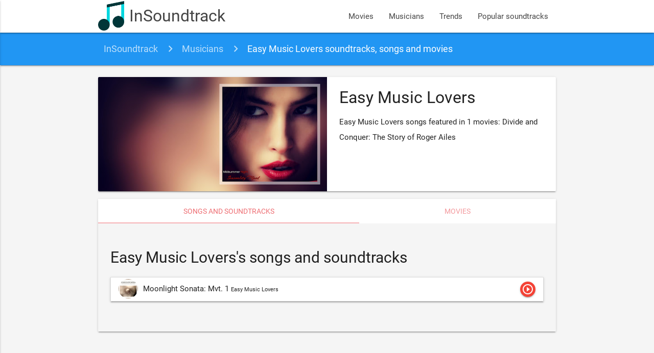

--- FILE ---
content_type: text/html; charset=UTF-8
request_url: https://www.insoundtrack.com/musician/easy-music-lovers
body_size: 3414
content:
<!DOCTYPE html>
<html lang="en" xmlns="http://www.w3.org/1999/xhtml" xmlns:og="http://opengraphprotocol.org/schema/">
<head >
    <title>Easy Music Lovers soundtracks, songs and movies</title>  <meta name="keywords" content="movie songs, movie soundtracks, movie sountracks, soundtracks, soundtrack" />
<meta name="description" content="Easy Music Lovers songs featured in 1 movies: Divide and Conquer: The Story of Roger Ailes" />
<meta name="robots" content="index, follow" />
<meta name="viewport" content="width=device-width, initial-scale=1, maximum-scale=1.0, user-scalable=no" />
<meta name="p:domain_verify" content="2a050782d7ab43f4a55fcb8229cc386f" />
<meta property="og:site_name" content="InSoundtrack" />
<meta property="og:description" content="Easy Music Lovers songs featured in 1 movies: Divide and Conquer: The Story of Roger Ailes" />
<meta property="og:locale" content="en_US" />
<meta property="og:title" content="Easy Music Lovers soundtracks, songs and movies" />
<meta property="og:image" content="/images/musician/easy-music-lovers.jpg" />
<meta http-equiv="Content-Type" content="text/html; charset=utf-8" />
<meta charset="UTF-8" />

  
  

  <link rel="apple-touch-icon" sizes="180x180" href="/apple-touch-icon.png">
  <link rel="icon" type="image/png" href="/favicon-32x32.png" sizes="32x32">
  <link rel="icon" type="image/png" href="/favicon-16x16.png" sizes="16x16">
  <link rel="manifest" href="/manifest.json">
  <link rel="mask-icon" href="/safari-pinned-tab.svg" color="#5bbad5">
  <meta name="theme-color" content="#2196f3">
  <meta name="msvalidate.01" content="5AFD3A3D30DB636628529D3F30BF1AD6" />

  <link rel="alternate" type="application/rss+xml" title="New movies soundtrack and songs - InSoundtrack" href="https://www.insoundtrack.com/movies/rss" />
  <script type="application/ld+json">
    {
      "@context": "http://schema.org",
      "@type": "WebSite",
      "name": "InSoundtrack",
      "alternateName": "InSoundtrack - music collector",
      "url": "https://www.insoundtrack.com"
    }
  </script>
  <script async src="//pagead2.googlesyndication.com/pagead/js/adsbygoogle.js"></script>
  <script>
      (adsbygoogle = window.adsbygoogle || []).push({
          google_ad_client: "ca-pub-9728969855264160",
          enable_page_level_ads: true
      });
  </script>
  <!-- CSS  -->
        <link href="/js/dist/main.css?v=4.6.3" type="text/css" rel="stylesheet" media="screen,projection"/>
      
  <script type="application/ld+json">{"@context":"http://schema.org","@type":"BreadcrumbList","itemListElement":[{"@type":"ListItem","position":1,"item":{"@id":"http://www.insoundtrack.com/","name":"InSoundtrack"}},{"@type":"ListItem","position":2,"item":{"@id":"http://www.insoundtrack.com/musicians","name":"Musicians"}},{"@type":"ListItem","position":3,"item":{"@id":"http://www.insoundtrack.com/musician/easy-music-lovers","name":"Easy Music Lovers soundtracks, songs and movies"}}]}</script>
  <!-- Facebook Pixel Code -->
  <script>
    !function(f,b,e,v,n,t,s)
    {if(f.fbq)return;n=f.fbq=function(){n.callMethod?
      n.callMethod.apply(n,arguments):n.queue.push(arguments)};
      if(!f._fbq)f._fbq=n;n.push=n;n.loaded=!0;n.version='2.0';
      n.queue=[];t=b.createElement(e);t.async=!0;
      t.src=v;s=b.getElementsByTagName(e)[0];
      s.parentNode.insertBefore(t,s)}(window, document,'script',
      'https://connect.facebook.net/en_US/fbevents.js');
    fbq('init', '647714982898666');
    fbq('track', 'PageView');
  </script>
  <noscript><img height="1" width="1" style="display:none"
                 src="https://www.facebook.com/tr?id=647714982898666&ev=PageView&noscript=1"
    /></noscript>
  <!-- End Facebook Pixel Code -->
</head>
<body>
<nav class="white">
  <div class="nav-wrapper container">
    <a id="logo-container" href="/" class="brand-logo">
      <img src="/images/logo.png?v=4.6.3" alt="InSoundtrack" title="InSoundtrack" class="responsive-img">
      InSoundtrack
    </a>
    <ul class="right hide-on-med-and-down">
            <li><a href="/movies">Movies</a></li>
      <li><a href="/musicians">Musicians</a></li>
      <li><a href="/trends">Trends</a></li>
      <li><a href="/popular-soundtracks">Popular soundtracks</a></li>
    </ul>
    <ul id="nav-mobile" class="side-nav">
      <li><a href="/movies">Movies</a></li>
      <li><a href="/musicians">Musicians</a></li>
      <li><a href="/trends">Trends</a></li>
      <li><a href="/popular-soundtracks">Popular soundtracks</a></li>
    </ul>
    <a href="#" data-activates="nav-mobile" class="button-collapse"><i class="material-icons">menu</i></a>
  </div>
</nav>
<div class="grey lighten-4">
    <nav class="breadcrumbs blue">
  <div class="nav-wrapper container">
    <div class="col s12">
              <a href="https://www.insoundtrack.com/" class="breadcrumb">InSoundtrack</a>
              <a href="https://www.insoundtrack.com/musicians" class="breadcrumb">Musicians</a>
              <a href="https://www.insoundtrack.com/musician/easy-music-lovers" class="breadcrumb">Easy Music Lovers soundtracks, songs and movies</a>
          </div>
  </div>
</nav>

  <div class="container musician-container">
        <div class="section">
      <div class="row">
        <div class="col s12">
          <div class="musician-card card horizontal">
            <div class="card-image">
              <img src="/images/musician/easy-music-lovers.jpg"
                   alt="Easy Music Lovers" title="Easy Music Lovers">
            </div>
            <div class="card-content">
              <h1 class="header">Easy Music Lovers</h1>              
                                          <p>Easy Music Lovers songs featured in 1 movies: Divide and Conquer: The Story of Roger Ailes</p>
            </div>
          </div>
                    <div class="card">
            <div class="card-tabs">
              <ul class="tabs tabs-fixed-width">
                <li class="tab"><a class="active" href="#soundtracks">Songs and soundtracks</a></li>
                <li class="tab"><a href="#movies">Movies</a></li>
              </ul>
            </div>
            <div class="card-content grey lighten-4">
              <div id="soundtracks">
                                                <h2 class="header">Easy Music Lovers's songs and soundtracks</h2>
                <div class="row">
                  <div class="col s12">
                    <ul class="songs-list collapsible">
      <li class="songs-item song-76300">
      <div class="collapsible-header">
        <div class="image-box">
                                                                <img src="/images/song/76300-easy-music-lovers-moonlight-sonata-mvt-1.jpg" alt="Easy Music Lovers - Moonlight Sonata: Mvt. 1"
               title="Easy Music Lovers - Moonlight Sonata: Mvt. 1" class="circle">
        </div>
        <div class="title-box truncate">
          Moonlight Sonata: Mvt. 1
          <small>Easy Music Lovers</small>
        </div>
        <div class="actions-box">
          <button class="btn play-btn btn-floating red">
            <i class="material-icons">play_circle_outline</i>
          </button>
        </div>
        <div class="clear"></div>
      </div>
      <div class="collapsible-body">
                  <div class="player-container" data-video-id="3MJsVyBAfj0" data-song-id="76300"
               style="margin-bottom: 8px"
               data-video-title="Moonlight Sonata Mvt.1"></div>
                <div>
                                                <a href="/musician/easy-music-lovers" class="chip">
                                                                                         Easy Music Lovers
              </a>
                                                                        </div>
              </div>
    </li>
      </ul>                  </div>
                </div>
              </div>
              <div id="movies">
                                                  <h2 class="header">Easy Music Lovers's movies</h2>
                  <div class="row movies-grid">
      <div class="col s12 m6 l4 xl4">
      <div class="card large">
                        <div class="card-image">
          <a href="/movie/divide-and-conquer-the-story-of-roger-ailes-2018">
            <img src="/images/movie/divide-and-conquer-the-story-of-roger-ailes-2018.jpg" alt="Divide and Conquer: The Story of Roger Ailes Soundtrack" title="Divide and Conquer: The Story of Roger Ailes Soundtrack">
          </a>
        </div>
        <div class="card-content">
          <a href="/movie/divide-and-conquer-the-story-of-roger-ailes-2018" class="card-title">
            Divide and Conquer: The Story of Roger Ailes Soundtrack
          </a>
          <div class="chip">
            <a href="/movie/divide-and-conquer-the-story-of-roger-ailes-2018#soundtrack-list">
              4 songs            </a>
          </div>
          <div class="chip">
            <a href="/movie/divide-and-conquer-the-story-of-roger-ailes-2018#disqus_thread" data-disqus-identifier="movie_3997">
              Comments
            </a>
          </div>
                                <div class="chip">
              <a href="/movie/divide-and-conquer-the-story-of-roger-ailes-2018#trailers">
                1 trailer              </a>
            </div>
                                                        <div class="chip" title="2018">2018</div>
                          <div class="chip" title="Will Bates">Will Bates</div>
                                        </div>
                              </div>
          </div>
  </div>
                              </div>
            </div>
          </div>
        </div>
      </div>
          </div>
  </div>
</div>
<footer class="page-footer blue">
  <div class="container">
    <div class="row">
      <div class="col l6 s12">
        <h5 class="white-text">About InSoundtrack</h5>
        <p class="grey-text text-lighten-4">We are a team of music lovers working on this project like it's our full time job.</p>
      </div>
      <div class="col l6 s12">
        <h5 class="white-text">Social accounts</h5>
        <ul>
          <li><a class="white-text" href="https://www.facebook.com/insoundtrack/" target="_blank">Facebook - insoundtrack</a></li>
          <li><a class="white-text" href="https://twitter.com/in_soundtrack" target="_blank">Twitter - @in_soundtrack</a></li>
          <li><a class="white-text" href="https://www.instagram.com/insoundtrack/" target="_blank">Instagram - @insoundtrack</a></li>
          <li><a class="white-text" href="https://www.pinterest.com/insoundtrack/" target="_blank">Pinterest - @insoundtrack</a></li>
          <li><a class="white-text" href="https://soundcloud.com/insoundtrack" target="_blank">SoundCloud - @insoundtrack</a></li>
        </ul>
      </div>
    </div>
  </div>
  <div class="footer-copyright">
    <div class="container">
      © 2026 InSoundtrack
    </div>
  </div>
</footer>
<!--  Font icons-->
<link href="https://fonts.googleapis.com/icon?family=Material+Icons" rel="stylesheet">
<!--  Scripts-->
      <script src="/js/dist/main.js?v=4.6.3"></script>
  
  <script type="text/javascript" src="https://www.youtube.com/iframe_api"></script>
  <script type="text/javascript"
          src="/bundles/app/js/movie-soundtracks.js"></script>
  <script>
    (function(i,s,o,g,r,a,m){i['GoogleAnalyticsObject']=r;i[r]=i[r]||function(){
      (i[r].q=i[r].q||[]).push(arguments)},i[r].l=1*new Date();a=s.createElement(o),
      m=s.getElementsByTagName(o)[0];a.async=1;a.src=g;m.parentNode.insertBefore(a,m)
    })(window,document,'script','https://www.google-analytics.com/analytics.js','ga');

    ga('create', 'UA-97838081-1', 'auto');
    ga('send', 'pageview');

  </script>
<script id="dsq-count-scr" src="//insoundtrack.disqus.com/count.js" async></script>
<script defer src="https://static.cloudflareinsights.com/beacon.min.js/vcd15cbe7772f49c399c6a5babf22c1241717689176015" integrity="sha512-ZpsOmlRQV6y907TI0dKBHq9Md29nnaEIPlkf84rnaERnq6zvWvPUqr2ft8M1aS28oN72PdrCzSjY4U6VaAw1EQ==" data-cf-beacon='{"version":"2024.11.0","token":"e44f246461c2484cb91e3525ab677f4d","r":1,"server_timing":{"name":{"cfCacheStatus":true,"cfEdge":true,"cfExtPri":true,"cfL4":true,"cfOrigin":true,"cfSpeedBrain":true},"location_startswith":null}}' crossorigin="anonymous"></script>
</body>
</html>

--- FILE ---
content_type: text/html; charset=utf-8
request_url: https://www.google.com/recaptcha/api2/aframe
body_size: 267
content:
<!DOCTYPE HTML><html><head><meta http-equiv="content-type" content="text/html; charset=UTF-8"></head><body><script nonce="AqClfKTIgBmLNMMKi98pqw">/** Anti-fraud and anti-abuse applications only. See google.com/recaptcha */ try{var clients={'sodar':'https://pagead2.googlesyndication.com/pagead/sodar?'};window.addEventListener("message",function(a){try{if(a.source===window.parent){var b=JSON.parse(a.data);var c=clients[b['id']];if(c){var d=document.createElement('img');d.src=c+b['params']+'&rc='+(localStorage.getItem("rc::a")?sessionStorage.getItem("rc::b"):"");window.document.body.appendChild(d);sessionStorage.setItem("rc::e",parseInt(sessionStorage.getItem("rc::e")||0)+1);localStorage.setItem("rc::h",'1768731891096');}}}catch(b){}});window.parent.postMessage("_grecaptcha_ready", "*");}catch(b){}</script></body></html>